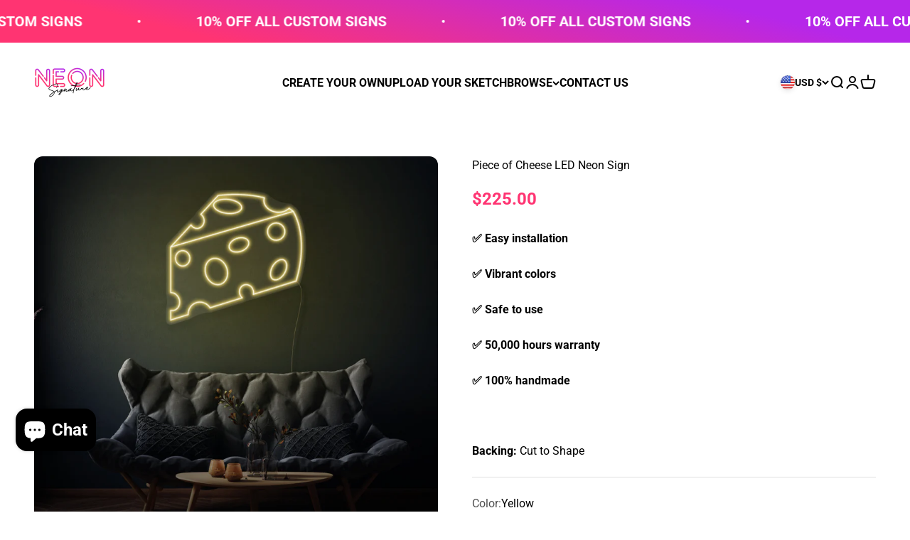

--- FILE ---
content_type: text/javascript; charset=utf-8
request_url: https://neonsignature.com/products/piece-of-cheese-led-neon-sign.js
body_size: 2188
content:
{"id":6604222398597,"title":"Piece of Cheese LED Neon Sign","handle":"piece-of-cheese-led-neon-sign","description":"\u003cp\u003eIf you're looking for a fun and unique way to light up your home or office, then this Piece of Cheese LED Neon Sign is perfect for you! With its colorful and eye-catching design, it's sure to add personality to any space. Plus, it's energy-efficient and eco-friendly, so you can feel good about using it.\u003c\/p\u003e\n\u003cp\u003e \u003c\/p\u003e\n\u003cp\u003e\u003cstrong\u003e✅ Easy installation\u003cbr\u003e✅ Vibrant colors\u003cbr\u003e✅ Safe to use\u003cbr\u003e✅ 50,000 hours warranty\u003cbr\u003e✅ 100% handmade\u003c\/strong\u003e\u003c\/p\u003e\n\u003cp\u003e\u003cstrong\u003e\u003cbr\u003eBacking: \u003c\/strong\u003eCut to Shape\u003c\/p\u003e","published_at":"2021-09-09T09:55:39-04:00","created_at":"2021-09-09T09:36:11-04:00","vendor":"Neon Signature","type":"Neon Sign","tags":["Art","Cheese","Food","Piece"],"price":22500,"price_min":22500,"price_max":45300,"available":true,"price_varies":true,"compare_at_price":null,"compare_at_price_min":0,"compare_at_price_max":0,"compare_at_price_varies":false,"variants":[{"id":39976519303301,"title":"Yellow \/ 19.7\" L x 18.5\" H \/ 50cm L x 47.9 cm H","option1":"Yellow","option2":"19.7\" L x 18.5\" H \/ 50cm L x 47.9 cm H","option3":null,"sku":null,"requires_shipping":true,"taxable":true,"featured_image":{"id":28881447747717,"product_id":6604222398597,"position":1,"created_at":"2021-09-09T09:39:14-04:00","updated_at":"2021-09-09T09:39:14-04:00","alt":"#color_Yellow","width":1000,"height":1000,"src":"https:\/\/cdn.shopify.com\/s\/files\/1\/0356\/1167\/2709\/products\/3.228-yellow-neon-signs_yellow_LivingRoom4__Lubo.jpg?v=1631194754","variant_ids":[39976519303301,39976519336069,39976519368837]},"available":true,"name":"Piece of Cheese LED Neon Sign - Yellow \/ 19.7\" L x 18.5\" H \/ 50cm L x 47.9 cm H","public_title":"Yellow \/ 19.7\" L x 18.5\" H \/ 50cm L x 47.9 cm H","options":["Yellow","19.7\" L x 18.5\" H \/ 50cm L x 47.9 cm H"],"price":22500,"weight":0,"compare_at_price":null,"inventory_management":"shopify","barcode":null,"featured_media":{"alt":"#color_Yellow","id":21143667572869,"position":1,"preview_image":{"aspect_ratio":1.0,"height":1000,"width":1000,"src":"https:\/\/cdn.shopify.com\/s\/files\/1\/0356\/1167\/2709\/products\/3.228-yellow-neon-signs_yellow_LivingRoom4__Lubo.jpg?v=1631194754"}},"requires_selling_plan":false,"selling_plan_allocations":[]},{"id":39976519336069,"title":"Yellow \/ 29\" L x 27.9\" H \/ 75cm L x 71.8 cm H","option1":"Yellow","option2":"29\" L x 27.9\" H \/ 75cm L x 71.8 cm H","option3":null,"sku":null,"requires_shipping":true,"taxable":true,"featured_image":{"id":28881447747717,"product_id":6604222398597,"position":1,"created_at":"2021-09-09T09:39:14-04:00","updated_at":"2021-09-09T09:39:14-04:00","alt":"#color_Yellow","width":1000,"height":1000,"src":"https:\/\/cdn.shopify.com\/s\/files\/1\/0356\/1167\/2709\/products\/3.228-yellow-neon-signs_yellow_LivingRoom4__Lubo.jpg?v=1631194754","variant_ids":[39976519303301,39976519336069,39976519368837]},"available":true,"name":"Piece of Cheese LED Neon Sign - Yellow \/ 29\" L x 27.9\" H \/ 75cm L x 71.8 cm H","public_title":"Yellow \/ 29\" L x 27.9\" H \/ 75cm L x 71.8 cm H","options":["Yellow","29\" L x 27.9\" H \/ 75cm L x 71.8 cm H"],"price":33600,"weight":0,"compare_at_price":null,"inventory_management":"shopify","barcode":null,"featured_media":{"alt":"#color_Yellow","id":21143667572869,"position":1,"preview_image":{"aspect_ratio":1.0,"height":1000,"width":1000,"src":"https:\/\/cdn.shopify.com\/s\/files\/1\/0356\/1167\/2709\/products\/3.228-yellow-neon-signs_yellow_LivingRoom4__Lubo.jpg?v=1631194754"}},"requires_selling_plan":false,"selling_plan_allocations":[]},{"id":39976519368837,"title":"Yellow \/ 40\" L x 37.4\" H \/ 100cm L x 95.7 cm H","option1":"Yellow","option2":"40\" L x 37.4\" H \/ 100cm L x 95.7 cm H","option3":null,"sku":null,"requires_shipping":true,"taxable":true,"featured_image":{"id":28881447747717,"product_id":6604222398597,"position":1,"created_at":"2021-09-09T09:39:14-04:00","updated_at":"2021-09-09T09:39:14-04:00","alt":"#color_Yellow","width":1000,"height":1000,"src":"https:\/\/cdn.shopify.com\/s\/files\/1\/0356\/1167\/2709\/products\/3.228-yellow-neon-signs_yellow_LivingRoom4__Lubo.jpg?v=1631194754","variant_ids":[39976519303301,39976519336069,39976519368837]},"available":true,"name":"Piece of Cheese LED Neon Sign - Yellow \/ 40\" L x 37.4\" H \/ 100cm L x 95.7 cm H","public_title":"Yellow \/ 40\" L x 37.4\" H \/ 100cm L x 95.7 cm H","options":["Yellow","40\" L x 37.4\" H \/ 100cm L x 95.7 cm H"],"price":45300,"weight":0,"compare_at_price":null,"inventory_management":"shopify","barcode":null,"featured_media":{"alt":"#color_Yellow","id":21143667572869,"position":1,"preview_image":{"aspect_ratio":1.0,"height":1000,"width":1000,"src":"https:\/\/cdn.shopify.com\/s\/files\/1\/0356\/1167\/2709\/products\/3.228-yellow-neon-signs_yellow_LivingRoom4__Lubo.jpg?v=1631194754"}},"requires_selling_plan":false,"selling_plan_allocations":[]},{"id":39976519401605,"title":"Pink \/ 19.7\" L x 18.5\" H \/ 50cm L x 47.9 cm H","option1":"Pink","option2":"19.7\" L x 18.5\" H \/ 50cm L x 47.9 cm H","option3":null,"sku":null,"requires_shipping":true,"taxable":true,"featured_image":{"id":30021672403077,"product_id":6604222398597,"position":7,"created_at":"2022-10-17T16:10:18-04:00","updated_at":"2022-10-17T16:10:18-04:00","alt":"#color_Pink","width":1000,"height":1000,"src":"https:\/\/cdn.shopify.com\/s\/files\/1\/0356\/1167\/2709\/products\/3.228-yellow-neon-signs_pink_LivingRoom4__Lubo_50f8392a-9bfa-428d-b691-f8395297efef.jpg?v=1666037418","variant_ids":[39976519401605,39976519434373,39976519467141]},"available":true,"name":"Piece of Cheese LED Neon Sign - Pink \/ 19.7\" L x 18.5\" H \/ 50cm L x 47.9 cm H","public_title":"Pink \/ 19.7\" L x 18.5\" H \/ 50cm L x 47.9 cm H","options":["Pink","19.7\" L x 18.5\" H \/ 50cm L x 47.9 cm H"],"price":22500,"weight":0,"compare_at_price":null,"inventory_management":"shopify","barcode":null,"featured_media":{"alt":"#color_Pink","id":22317080445061,"position":7,"preview_image":{"aspect_ratio":1.0,"height":1000,"width":1000,"src":"https:\/\/cdn.shopify.com\/s\/files\/1\/0356\/1167\/2709\/products\/3.228-yellow-neon-signs_pink_LivingRoom4__Lubo_50f8392a-9bfa-428d-b691-f8395297efef.jpg?v=1666037418"}},"requires_selling_plan":false,"selling_plan_allocations":[]},{"id":39976519434373,"title":"Pink \/ 29\" L x 27.9\" H \/ 75cm L x 71.8 cm H","option1":"Pink","option2":"29\" L x 27.9\" H \/ 75cm L x 71.8 cm H","option3":null,"sku":null,"requires_shipping":true,"taxable":true,"featured_image":{"id":30021672403077,"product_id":6604222398597,"position":7,"created_at":"2022-10-17T16:10:18-04:00","updated_at":"2022-10-17T16:10:18-04:00","alt":"#color_Pink","width":1000,"height":1000,"src":"https:\/\/cdn.shopify.com\/s\/files\/1\/0356\/1167\/2709\/products\/3.228-yellow-neon-signs_pink_LivingRoom4__Lubo_50f8392a-9bfa-428d-b691-f8395297efef.jpg?v=1666037418","variant_ids":[39976519401605,39976519434373,39976519467141]},"available":true,"name":"Piece of Cheese LED Neon Sign - Pink \/ 29\" L x 27.9\" H \/ 75cm L x 71.8 cm H","public_title":"Pink \/ 29\" L x 27.9\" H \/ 75cm L x 71.8 cm H","options":["Pink","29\" L x 27.9\" H \/ 75cm L x 71.8 cm H"],"price":33600,"weight":0,"compare_at_price":null,"inventory_management":"shopify","barcode":null,"featured_media":{"alt":"#color_Pink","id":22317080445061,"position":7,"preview_image":{"aspect_ratio":1.0,"height":1000,"width":1000,"src":"https:\/\/cdn.shopify.com\/s\/files\/1\/0356\/1167\/2709\/products\/3.228-yellow-neon-signs_pink_LivingRoom4__Lubo_50f8392a-9bfa-428d-b691-f8395297efef.jpg?v=1666037418"}},"requires_selling_plan":false,"selling_plan_allocations":[]},{"id":39976519467141,"title":"Pink \/ 40\" L x 37.4\" H \/ 100cm L x 95.7 cm H","option1":"Pink","option2":"40\" L x 37.4\" H \/ 100cm L x 95.7 cm H","option3":null,"sku":null,"requires_shipping":true,"taxable":true,"featured_image":{"id":30021672403077,"product_id":6604222398597,"position":7,"created_at":"2022-10-17T16:10:18-04:00","updated_at":"2022-10-17T16:10:18-04:00","alt":"#color_Pink","width":1000,"height":1000,"src":"https:\/\/cdn.shopify.com\/s\/files\/1\/0356\/1167\/2709\/products\/3.228-yellow-neon-signs_pink_LivingRoom4__Lubo_50f8392a-9bfa-428d-b691-f8395297efef.jpg?v=1666037418","variant_ids":[39976519401605,39976519434373,39976519467141]},"available":true,"name":"Piece of Cheese LED Neon Sign - Pink \/ 40\" L x 37.4\" H \/ 100cm L x 95.7 cm H","public_title":"Pink \/ 40\" L x 37.4\" H \/ 100cm L x 95.7 cm H","options":["Pink","40\" L x 37.4\" H \/ 100cm L x 95.7 cm H"],"price":45300,"weight":0,"compare_at_price":null,"inventory_management":"shopify","barcode":null,"featured_media":{"alt":"#color_Pink","id":22317080445061,"position":7,"preview_image":{"aspect_ratio":1.0,"height":1000,"width":1000,"src":"https:\/\/cdn.shopify.com\/s\/files\/1\/0356\/1167\/2709\/products\/3.228-yellow-neon-signs_pink_LivingRoom4__Lubo_50f8392a-9bfa-428d-b691-f8395297efef.jpg?v=1666037418"}},"requires_selling_plan":false,"selling_plan_allocations":[]},{"id":39976519499909,"title":"Blue \/ 19.7\" L x 18.5\" H \/ 50cm L x 47.9 cm H","option1":"Blue","option2":"19.7\" L x 18.5\" H \/ 50cm L x 47.9 cm H","option3":null,"sku":null,"requires_shipping":true,"taxable":true,"featured_image":{"id":28881448009861,"product_id":6604222398597,"position":2,"created_at":"2021-09-09T09:39:16-04:00","updated_at":"2021-09-09T09:39:16-04:00","alt":"#color_Blue","width":1000,"height":1000,"src":"https:\/\/cdn.shopify.com\/s\/files\/1\/0356\/1167\/2709\/products\/3.228-yellow-neon-signs_blue_LivingRoom4__Lubo.jpg?v=1631194756","variant_ids":[39976519499909,39976519532677,39976519565445]},"available":true,"name":"Piece of Cheese LED Neon Sign - Blue \/ 19.7\" L x 18.5\" H \/ 50cm L x 47.9 cm H","public_title":"Blue \/ 19.7\" L x 18.5\" H \/ 50cm L x 47.9 cm H","options":["Blue","19.7\" L x 18.5\" H \/ 50cm L x 47.9 cm H"],"price":22500,"weight":0,"compare_at_price":null,"inventory_management":"shopify","barcode":null,"featured_media":{"alt":"#color_Blue","id":21143667605637,"position":2,"preview_image":{"aspect_ratio":1.0,"height":1000,"width":1000,"src":"https:\/\/cdn.shopify.com\/s\/files\/1\/0356\/1167\/2709\/products\/3.228-yellow-neon-signs_blue_LivingRoom4__Lubo.jpg?v=1631194756"}},"requires_selling_plan":false,"selling_plan_allocations":[]},{"id":39976519532677,"title":"Blue \/ 29\" L x 27.9\" H \/ 75cm L x 71.8 cm H","option1":"Blue","option2":"29\" L x 27.9\" H \/ 75cm L x 71.8 cm H","option3":null,"sku":null,"requires_shipping":true,"taxable":true,"featured_image":{"id":28881448009861,"product_id":6604222398597,"position":2,"created_at":"2021-09-09T09:39:16-04:00","updated_at":"2021-09-09T09:39:16-04:00","alt":"#color_Blue","width":1000,"height":1000,"src":"https:\/\/cdn.shopify.com\/s\/files\/1\/0356\/1167\/2709\/products\/3.228-yellow-neon-signs_blue_LivingRoom4__Lubo.jpg?v=1631194756","variant_ids":[39976519499909,39976519532677,39976519565445]},"available":true,"name":"Piece of Cheese LED Neon Sign - Blue \/ 29\" L x 27.9\" H \/ 75cm L x 71.8 cm H","public_title":"Blue \/ 29\" L x 27.9\" H \/ 75cm L x 71.8 cm H","options":["Blue","29\" L x 27.9\" H \/ 75cm L x 71.8 cm H"],"price":33600,"weight":0,"compare_at_price":null,"inventory_management":"shopify","barcode":null,"featured_media":{"alt":"#color_Blue","id":21143667605637,"position":2,"preview_image":{"aspect_ratio":1.0,"height":1000,"width":1000,"src":"https:\/\/cdn.shopify.com\/s\/files\/1\/0356\/1167\/2709\/products\/3.228-yellow-neon-signs_blue_LivingRoom4__Lubo.jpg?v=1631194756"}},"requires_selling_plan":false,"selling_plan_allocations":[]},{"id":39976519565445,"title":"Blue \/ 40\" L x 37.4\" H \/ 100cm L x 95.7 cm H","option1":"Blue","option2":"40\" L x 37.4\" H \/ 100cm L x 95.7 cm H","option3":null,"sku":null,"requires_shipping":true,"taxable":true,"featured_image":{"id":28881448009861,"product_id":6604222398597,"position":2,"created_at":"2021-09-09T09:39:16-04:00","updated_at":"2021-09-09T09:39:16-04:00","alt":"#color_Blue","width":1000,"height":1000,"src":"https:\/\/cdn.shopify.com\/s\/files\/1\/0356\/1167\/2709\/products\/3.228-yellow-neon-signs_blue_LivingRoom4__Lubo.jpg?v=1631194756","variant_ids":[39976519499909,39976519532677,39976519565445]},"available":true,"name":"Piece of Cheese LED Neon Sign - Blue \/ 40\" L x 37.4\" H \/ 100cm L x 95.7 cm H","public_title":"Blue \/ 40\" L x 37.4\" H \/ 100cm L x 95.7 cm H","options":["Blue","40\" L x 37.4\" H \/ 100cm L x 95.7 cm H"],"price":45300,"weight":0,"compare_at_price":null,"inventory_management":"shopify","barcode":null,"featured_media":{"alt":"#color_Blue","id":21143667605637,"position":2,"preview_image":{"aspect_ratio":1.0,"height":1000,"width":1000,"src":"https:\/\/cdn.shopify.com\/s\/files\/1\/0356\/1167\/2709\/products\/3.228-yellow-neon-signs_blue_LivingRoom4__Lubo.jpg?v=1631194756"}},"requires_selling_plan":false,"selling_plan_allocations":[]},{"id":39976519598213,"title":"Green \/ 19.7\" L x 18.5\" H \/ 50cm L x 47.9 cm H","option1":"Green","option2":"19.7\" L x 18.5\" H \/ 50cm L x 47.9 cm H","option3":null,"sku":null,"requires_shipping":true,"taxable":true,"featured_image":{"id":28881447944325,"product_id":6604222398597,"position":3,"created_at":"2021-09-09T09:39:15-04:00","updated_at":"2021-09-09T09:39:16-04:00","alt":"#color_Green","width":1000,"height":1000,"src":"https:\/\/cdn.shopify.com\/s\/files\/1\/0356\/1167\/2709\/products\/3.228-yellow-neon-signs_green_LivingRoom4__Lubo.jpg?v=1631194756","variant_ids":[39976519598213,39976519630981,39976519663749]},"available":true,"name":"Piece of Cheese LED Neon Sign - Green \/ 19.7\" L x 18.5\" H \/ 50cm L x 47.9 cm H","public_title":"Green \/ 19.7\" L x 18.5\" H \/ 50cm L x 47.9 cm H","options":["Green","19.7\" L x 18.5\" H \/ 50cm L x 47.9 cm H"],"price":22500,"weight":0,"compare_at_price":null,"inventory_management":"shopify","barcode":null,"featured_media":{"alt":"#color_Green","id":21143667638405,"position":3,"preview_image":{"aspect_ratio":1.0,"height":1000,"width":1000,"src":"https:\/\/cdn.shopify.com\/s\/files\/1\/0356\/1167\/2709\/products\/3.228-yellow-neon-signs_green_LivingRoom4__Lubo.jpg?v=1631194756"}},"requires_selling_plan":false,"selling_plan_allocations":[]},{"id":39976519630981,"title":"Green \/ 29\" L x 27.9\" H \/ 75cm L x 71.8 cm H","option1":"Green","option2":"29\" L x 27.9\" H \/ 75cm L x 71.8 cm H","option3":null,"sku":null,"requires_shipping":true,"taxable":true,"featured_image":{"id":28881447944325,"product_id":6604222398597,"position":3,"created_at":"2021-09-09T09:39:15-04:00","updated_at":"2021-09-09T09:39:16-04:00","alt":"#color_Green","width":1000,"height":1000,"src":"https:\/\/cdn.shopify.com\/s\/files\/1\/0356\/1167\/2709\/products\/3.228-yellow-neon-signs_green_LivingRoom4__Lubo.jpg?v=1631194756","variant_ids":[39976519598213,39976519630981,39976519663749]},"available":true,"name":"Piece of Cheese LED Neon Sign - Green \/ 29\" L x 27.9\" H \/ 75cm L x 71.8 cm H","public_title":"Green \/ 29\" L x 27.9\" H \/ 75cm L x 71.8 cm H","options":["Green","29\" L x 27.9\" H \/ 75cm L x 71.8 cm H"],"price":33600,"weight":0,"compare_at_price":null,"inventory_management":"shopify","barcode":null,"featured_media":{"alt":"#color_Green","id":21143667638405,"position":3,"preview_image":{"aspect_ratio":1.0,"height":1000,"width":1000,"src":"https:\/\/cdn.shopify.com\/s\/files\/1\/0356\/1167\/2709\/products\/3.228-yellow-neon-signs_green_LivingRoom4__Lubo.jpg?v=1631194756"}},"requires_selling_plan":false,"selling_plan_allocations":[]},{"id":39976519663749,"title":"Green \/ 40\" L x 37.4\" H \/ 100cm L x 95.7 cm H","option1":"Green","option2":"40\" L x 37.4\" H \/ 100cm L x 95.7 cm H","option3":null,"sku":null,"requires_shipping":true,"taxable":true,"featured_image":{"id":28881447944325,"product_id":6604222398597,"position":3,"created_at":"2021-09-09T09:39:15-04:00","updated_at":"2021-09-09T09:39:16-04:00","alt":"#color_Green","width":1000,"height":1000,"src":"https:\/\/cdn.shopify.com\/s\/files\/1\/0356\/1167\/2709\/products\/3.228-yellow-neon-signs_green_LivingRoom4__Lubo.jpg?v=1631194756","variant_ids":[39976519598213,39976519630981,39976519663749]},"available":true,"name":"Piece of Cheese LED Neon Sign - Green \/ 40\" L x 37.4\" H \/ 100cm L x 95.7 cm H","public_title":"Green \/ 40\" L x 37.4\" H \/ 100cm L x 95.7 cm H","options":["Green","40\" L x 37.4\" H \/ 100cm L x 95.7 cm H"],"price":45300,"weight":0,"compare_at_price":null,"inventory_management":"shopify","barcode":null,"featured_media":{"alt":"#color_Green","id":21143667638405,"position":3,"preview_image":{"aspect_ratio":1.0,"height":1000,"width":1000,"src":"https:\/\/cdn.shopify.com\/s\/files\/1\/0356\/1167\/2709\/products\/3.228-yellow-neon-signs_green_LivingRoom4__Lubo.jpg?v=1631194756"}},"requires_selling_plan":false,"selling_plan_allocations":[]},{"id":39976519696517,"title":"Orange \/ 19.7\" L x 18.5\" H \/ 50cm L x 47.9 cm H","option1":"Orange","option2":"19.7\" L x 18.5\" H \/ 50cm L x 47.9 cm H","option3":null,"sku":null,"requires_shipping":true,"taxable":true,"featured_image":{"id":30021672435845,"product_id":6604222398597,"position":8,"created_at":"2022-10-17T16:10:18-04:00","updated_at":"2022-10-17T16:10:18-04:00","alt":"#color_Orange","width":1000,"height":1000,"src":"https:\/\/cdn.shopify.com\/s\/files\/1\/0356\/1167\/2709\/products\/3.228-yellow-neon-signs_orange_LivingRoom4__Lubo_ab239fe4-ff16-41ff-a612-532c07bacb3e.jpg?v=1666037418","variant_ids":[39976519696517,39976519729285,39976519762053]},"available":true,"name":"Piece of Cheese LED Neon Sign - Orange \/ 19.7\" L x 18.5\" H \/ 50cm L x 47.9 cm H","public_title":"Orange \/ 19.7\" L x 18.5\" H \/ 50cm L x 47.9 cm H","options":["Orange","19.7\" L x 18.5\" H \/ 50cm L x 47.9 cm H"],"price":22500,"weight":0,"compare_at_price":null,"inventory_management":"shopify","barcode":null,"featured_media":{"alt":"#color_Orange","id":22317080477829,"position":8,"preview_image":{"aspect_ratio":1.0,"height":1000,"width":1000,"src":"https:\/\/cdn.shopify.com\/s\/files\/1\/0356\/1167\/2709\/products\/3.228-yellow-neon-signs_orange_LivingRoom4__Lubo_ab239fe4-ff16-41ff-a612-532c07bacb3e.jpg?v=1666037418"}},"requires_selling_plan":false,"selling_plan_allocations":[]},{"id":39976519729285,"title":"Orange \/ 29\" L x 27.9\" H \/ 75cm L x 71.8 cm H","option1":"Orange","option2":"29\" L x 27.9\" H \/ 75cm L x 71.8 cm H","option3":null,"sku":null,"requires_shipping":true,"taxable":true,"featured_image":{"id":30021672435845,"product_id":6604222398597,"position":8,"created_at":"2022-10-17T16:10:18-04:00","updated_at":"2022-10-17T16:10:18-04:00","alt":"#color_Orange","width":1000,"height":1000,"src":"https:\/\/cdn.shopify.com\/s\/files\/1\/0356\/1167\/2709\/products\/3.228-yellow-neon-signs_orange_LivingRoom4__Lubo_ab239fe4-ff16-41ff-a612-532c07bacb3e.jpg?v=1666037418","variant_ids":[39976519696517,39976519729285,39976519762053]},"available":true,"name":"Piece of Cheese LED Neon Sign - Orange \/ 29\" L x 27.9\" H \/ 75cm L x 71.8 cm H","public_title":"Orange \/ 29\" L x 27.9\" H \/ 75cm L x 71.8 cm H","options":["Orange","29\" L x 27.9\" H \/ 75cm L x 71.8 cm H"],"price":33600,"weight":0,"compare_at_price":null,"inventory_management":"shopify","barcode":null,"featured_media":{"alt":"#color_Orange","id":22317080477829,"position":8,"preview_image":{"aspect_ratio":1.0,"height":1000,"width":1000,"src":"https:\/\/cdn.shopify.com\/s\/files\/1\/0356\/1167\/2709\/products\/3.228-yellow-neon-signs_orange_LivingRoom4__Lubo_ab239fe4-ff16-41ff-a612-532c07bacb3e.jpg?v=1666037418"}},"requires_selling_plan":false,"selling_plan_allocations":[]},{"id":39976519762053,"title":"Orange \/ 40\" L x 37.4\" H \/ 100cm L x 95.7 cm H","option1":"Orange","option2":"40\" L x 37.4\" H \/ 100cm L x 95.7 cm H","option3":null,"sku":null,"requires_shipping":true,"taxable":true,"featured_image":{"id":30021672435845,"product_id":6604222398597,"position":8,"created_at":"2022-10-17T16:10:18-04:00","updated_at":"2022-10-17T16:10:18-04:00","alt":"#color_Orange","width":1000,"height":1000,"src":"https:\/\/cdn.shopify.com\/s\/files\/1\/0356\/1167\/2709\/products\/3.228-yellow-neon-signs_orange_LivingRoom4__Lubo_ab239fe4-ff16-41ff-a612-532c07bacb3e.jpg?v=1666037418","variant_ids":[39976519696517,39976519729285,39976519762053]},"available":true,"name":"Piece of Cheese LED Neon Sign - Orange \/ 40\" L x 37.4\" H \/ 100cm L x 95.7 cm H","public_title":"Orange \/ 40\" L x 37.4\" H \/ 100cm L x 95.7 cm H","options":["Orange","40\" L x 37.4\" H \/ 100cm L x 95.7 cm H"],"price":45300,"weight":0,"compare_at_price":null,"inventory_management":"shopify","barcode":null,"featured_media":{"alt":"#color_Orange","id":22317080477829,"position":8,"preview_image":{"aspect_ratio":1.0,"height":1000,"width":1000,"src":"https:\/\/cdn.shopify.com\/s\/files\/1\/0356\/1167\/2709\/products\/3.228-yellow-neon-signs_orange_LivingRoom4__Lubo_ab239fe4-ff16-41ff-a612-532c07bacb3e.jpg?v=1666037418"}},"requires_selling_plan":false,"selling_plan_allocations":[]},{"id":39976519794821,"title":"Purple \/ 19.7\" L x 18.5\" H \/ 50cm L x 47.9 cm H","option1":"Purple","option2":"19.7\" L x 18.5\" H \/ 50cm L x 47.9 cm H","option3":null,"sku":null,"requires_shipping":true,"taxable":true,"featured_image":{"id":28881447846021,"product_id":6604222398597,"position":4,"created_at":"2021-09-09T09:39:15-04:00","updated_at":"2021-09-09T09:39:16-04:00","alt":"#color_Purple","width":1000,"height":1000,"src":"https:\/\/cdn.shopify.com\/s\/files\/1\/0356\/1167\/2709\/products\/3.228-yellow-neon-signs_purple_LivingRoom4__Lubo.jpg?v=1631194756","variant_ids":[39976519794821,39976519827589,39976519860357]},"available":true,"name":"Piece of Cheese LED Neon Sign - Purple \/ 19.7\" L x 18.5\" H \/ 50cm L x 47.9 cm H","public_title":"Purple \/ 19.7\" L x 18.5\" H \/ 50cm L x 47.9 cm H","options":["Purple","19.7\" L x 18.5\" H \/ 50cm L x 47.9 cm H"],"price":22500,"weight":0,"compare_at_price":null,"inventory_management":"shopify","barcode":null,"featured_media":{"alt":"#color_Purple","id":21143667769477,"position":4,"preview_image":{"aspect_ratio":1.0,"height":1000,"width":1000,"src":"https:\/\/cdn.shopify.com\/s\/files\/1\/0356\/1167\/2709\/products\/3.228-yellow-neon-signs_purple_LivingRoom4__Lubo.jpg?v=1631194756"}},"requires_selling_plan":false,"selling_plan_allocations":[]},{"id":39976519827589,"title":"Purple \/ 29\" L x 27.9\" H \/ 75cm L x 71.8 cm H","option1":"Purple","option2":"29\" L x 27.9\" H \/ 75cm L x 71.8 cm H","option3":null,"sku":null,"requires_shipping":true,"taxable":true,"featured_image":{"id":28881447846021,"product_id":6604222398597,"position":4,"created_at":"2021-09-09T09:39:15-04:00","updated_at":"2021-09-09T09:39:16-04:00","alt":"#color_Purple","width":1000,"height":1000,"src":"https:\/\/cdn.shopify.com\/s\/files\/1\/0356\/1167\/2709\/products\/3.228-yellow-neon-signs_purple_LivingRoom4__Lubo.jpg?v=1631194756","variant_ids":[39976519794821,39976519827589,39976519860357]},"available":true,"name":"Piece of Cheese LED Neon Sign - Purple \/ 29\" L x 27.9\" H \/ 75cm L x 71.8 cm H","public_title":"Purple \/ 29\" L x 27.9\" H \/ 75cm L x 71.8 cm H","options":["Purple","29\" L x 27.9\" H \/ 75cm L x 71.8 cm H"],"price":33600,"weight":0,"compare_at_price":null,"inventory_management":"shopify","barcode":null,"featured_media":{"alt":"#color_Purple","id":21143667769477,"position":4,"preview_image":{"aspect_ratio":1.0,"height":1000,"width":1000,"src":"https:\/\/cdn.shopify.com\/s\/files\/1\/0356\/1167\/2709\/products\/3.228-yellow-neon-signs_purple_LivingRoom4__Lubo.jpg?v=1631194756"}},"requires_selling_plan":false,"selling_plan_allocations":[]},{"id":39976519860357,"title":"Purple \/ 40\" L x 37.4\" H \/ 100cm L x 95.7 cm H","option1":"Purple","option2":"40\" L x 37.4\" H \/ 100cm L x 95.7 cm H","option3":null,"sku":null,"requires_shipping":true,"taxable":true,"featured_image":{"id":28881447846021,"product_id":6604222398597,"position":4,"created_at":"2021-09-09T09:39:15-04:00","updated_at":"2021-09-09T09:39:16-04:00","alt":"#color_Purple","width":1000,"height":1000,"src":"https:\/\/cdn.shopify.com\/s\/files\/1\/0356\/1167\/2709\/products\/3.228-yellow-neon-signs_purple_LivingRoom4__Lubo.jpg?v=1631194756","variant_ids":[39976519794821,39976519827589,39976519860357]},"available":true,"name":"Piece of Cheese LED Neon Sign - Purple \/ 40\" L x 37.4\" H \/ 100cm L x 95.7 cm H","public_title":"Purple \/ 40\" L x 37.4\" H \/ 100cm L x 95.7 cm H","options":["Purple","40\" L x 37.4\" H \/ 100cm L x 95.7 cm H"],"price":45300,"weight":0,"compare_at_price":null,"inventory_management":"shopify","barcode":null,"featured_media":{"alt":"#color_Purple","id":21143667769477,"position":4,"preview_image":{"aspect_ratio":1.0,"height":1000,"width":1000,"src":"https:\/\/cdn.shopify.com\/s\/files\/1\/0356\/1167\/2709\/products\/3.228-yellow-neon-signs_purple_LivingRoom4__Lubo.jpg?v=1631194756"}},"requires_selling_plan":false,"selling_plan_allocations":[]},{"id":39976519893125,"title":"White \/ 19.7\" L x 18.5\" H \/ 50cm L x 47.9 cm H","option1":"White","option2":"19.7\" L x 18.5\" H \/ 50cm L x 47.9 cm H","option3":null,"sku":null,"requires_shipping":true,"taxable":true,"featured_image":{"id":28881448042629,"product_id":6604222398597,"position":6,"created_at":"2021-09-09T09:39:16-04:00","updated_at":"2021-09-09T09:39:16-04:00","alt":"#color_White","width":1000,"height":1000,"src":"https:\/\/cdn.shopify.com\/s\/files\/1\/0356\/1167\/2709\/products\/3.228-yellow-neon-signs_white_LivingRoom4__Lubo.jpg?v=1631194756","variant_ids":[39976519893125,39976519925893,39976519958661]},"available":true,"name":"Piece of Cheese LED Neon Sign - White \/ 19.7\" L x 18.5\" H \/ 50cm L x 47.9 cm H","public_title":"White \/ 19.7\" L x 18.5\" H \/ 50cm L x 47.9 cm H","options":["White","19.7\" L x 18.5\" H \/ 50cm L x 47.9 cm H"],"price":22500,"weight":0,"compare_at_price":null,"inventory_management":"shopify","barcode":null,"featured_media":{"alt":"#color_White","id":21143667835013,"position":6,"preview_image":{"aspect_ratio":1.0,"height":1000,"width":1000,"src":"https:\/\/cdn.shopify.com\/s\/files\/1\/0356\/1167\/2709\/products\/3.228-yellow-neon-signs_white_LivingRoom4__Lubo.jpg?v=1631194756"}},"requires_selling_plan":false,"selling_plan_allocations":[]},{"id":39976519925893,"title":"White \/ 29\" L x 27.9\" H \/ 75cm L x 71.8 cm H","option1":"White","option2":"29\" L x 27.9\" H \/ 75cm L x 71.8 cm H","option3":null,"sku":null,"requires_shipping":true,"taxable":true,"featured_image":{"id":28881448042629,"product_id":6604222398597,"position":6,"created_at":"2021-09-09T09:39:16-04:00","updated_at":"2021-09-09T09:39:16-04:00","alt":"#color_White","width":1000,"height":1000,"src":"https:\/\/cdn.shopify.com\/s\/files\/1\/0356\/1167\/2709\/products\/3.228-yellow-neon-signs_white_LivingRoom4__Lubo.jpg?v=1631194756","variant_ids":[39976519893125,39976519925893,39976519958661]},"available":true,"name":"Piece of Cheese LED Neon Sign - White \/ 29\" L x 27.9\" H \/ 75cm L x 71.8 cm H","public_title":"White \/ 29\" L x 27.9\" H \/ 75cm L x 71.8 cm H","options":["White","29\" L x 27.9\" H \/ 75cm L x 71.8 cm H"],"price":33600,"weight":0,"compare_at_price":null,"inventory_management":"shopify","barcode":null,"featured_media":{"alt":"#color_White","id":21143667835013,"position":6,"preview_image":{"aspect_ratio":1.0,"height":1000,"width":1000,"src":"https:\/\/cdn.shopify.com\/s\/files\/1\/0356\/1167\/2709\/products\/3.228-yellow-neon-signs_white_LivingRoom4__Lubo.jpg?v=1631194756"}},"requires_selling_plan":false,"selling_plan_allocations":[]},{"id":39976519958661,"title":"White \/ 40\" L x 37.4\" H \/ 100cm L x 95.7 cm H","option1":"White","option2":"40\" L x 37.4\" H \/ 100cm L x 95.7 cm H","option3":null,"sku":null,"requires_shipping":true,"taxable":true,"featured_image":{"id":28881448042629,"product_id":6604222398597,"position":6,"created_at":"2021-09-09T09:39:16-04:00","updated_at":"2021-09-09T09:39:16-04:00","alt":"#color_White","width":1000,"height":1000,"src":"https:\/\/cdn.shopify.com\/s\/files\/1\/0356\/1167\/2709\/products\/3.228-yellow-neon-signs_white_LivingRoom4__Lubo.jpg?v=1631194756","variant_ids":[39976519893125,39976519925893,39976519958661]},"available":true,"name":"Piece of Cheese LED Neon Sign - White \/ 40\" L x 37.4\" H \/ 100cm L x 95.7 cm H","public_title":"White \/ 40\" L x 37.4\" H \/ 100cm L x 95.7 cm H","options":["White","40\" L x 37.4\" H \/ 100cm L x 95.7 cm H"],"price":45300,"weight":0,"compare_at_price":null,"inventory_management":"shopify","barcode":null,"featured_media":{"alt":"#color_White","id":21143667835013,"position":6,"preview_image":{"aspect_ratio":1.0,"height":1000,"width":1000,"src":"https:\/\/cdn.shopify.com\/s\/files\/1\/0356\/1167\/2709\/products\/3.228-yellow-neon-signs_white_LivingRoom4__Lubo.jpg?v=1631194756"}},"requires_selling_plan":false,"selling_plan_allocations":[]},{"id":39976519991429,"title":"Light Blue \/ 19.7\" L x 18.5\" H \/ 50cm L x 47.9 cm H","option1":"Light Blue","option2":"19.7\" L x 18.5\" H \/ 50cm L x 47.9 cm H","option3":null,"sku":null,"requires_shipping":true,"taxable":true,"featured_image":{"id":30021672468613,"product_id":6604222398597,"position":9,"created_at":"2022-10-17T16:10:18-04:00","updated_at":"2022-10-17T16:10:18-04:00","alt":"#color_Light Blue","width":1000,"height":1000,"src":"https:\/\/cdn.shopify.com\/s\/files\/1\/0356\/1167\/2709\/products\/3.228-yellow-neon-signs_lightblue_LivingRoom4__Lubo_0b56bf6e-2b50-4908-b69d-f6aa1777facf.jpg?v=1666037418","variant_ids":[39976519991429,39976520024197,39976520056965]},"available":true,"name":"Piece of Cheese LED Neon Sign - Light Blue \/ 19.7\" L x 18.5\" H \/ 50cm L x 47.9 cm H","public_title":"Light Blue \/ 19.7\" L x 18.5\" H \/ 50cm L x 47.9 cm H","options":["Light Blue","19.7\" L x 18.5\" H \/ 50cm L x 47.9 cm H"],"price":22500,"weight":0,"compare_at_price":null,"inventory_management":"shopify","barcode":null,"featured_media":{"alt":"#color_Light Blue","id":22317080510597,"position":9,"preview_image":{"aspect_ratio":1.0,"height":1000,"width":1000,"src":"https:\/\/cdn.shopify.com\/s\/files\/1\/0356\/1167\/2709\/products\/3.228-yellow-neon-signs_lightblue_LivingRoom4__Lubo_0b56bf6e-2b50-4908-b69d-f6aa1777facf.jpg?v=1666037418"}},"requires_selling_plan":false,"selling_plan_allocations":[]},{"id":39976520024197,"title":"Light Blue \/ 29\" L x 27.9\" H \/ 75cm L x 71.8 cm H","option1":"Light Blue","option2":"29\" L x 27.9\" H \/ 75cm L x 71.8 cm H","option3":null,"sku":null,"requires_shipping":true,"taxable":true,"featured_image":{"id":30021672468613,"product_id":6604222398597,"position":9,"created_at":"2022-10-17T16:10:18-04:00","updated_at":"2022-10-17T16:10:18-04:00","alt":"#color_Light Blue","width":1000,"height":1000,"src":"https:\/\/cdn.shopify.com\/s\/files\/1\/0356\/1167\/2709\/products\/3.228-yellow-neon-signs_lightblue_LivingRoom4__Lubo_0b56bf6e-2b50-4908-b69d-f6aa1777facf.jpg?v=1666037418","variant_ids":[39976519991429,39976520024197,39976520056965]},"available":true,"name":"Piece of Cheese LED Neon Sign - Light Blue \/ 29\" L x 27.9\" H \/ 75cm L x 71.8 cm H","public_title":"Light Blue \/ 29\" L x 27.9\" H \/ 75cm L x 71.8 cm H","options":["Light Blue","29\" L x 27.9\" H \/ 75cm L x 71.8 cm H"],"price":33600,"weight":0,"compare_at_price":null,"inventory_management":"shopify","barcode":null,"featured_media":{"alt":"#color_Light Blue","id":22317080510597,"position":9,"preview_image":{"aspect_ratio":1.0,"height":1000,"width":1000,"src":"https:\/\/cdn.shopify.com\/s\/files\/1\/0356\/1167\/2709\/products\/3.228-yellow-neon-signs_lightblue_LivingRoom4__Lubo_0b56bf6e-2b50-4908-b69d-f6aa1777facf.jpg?v=1666037418"}},"requires_selling_plan":false,"selling_plan_allocations":[]},{"id":39976520056965,"title":"Light Blue \/ 40\" L x 37.4\" H \/ 100cm L x 95.7 cm H","option1":"Light Blue","option2":"40\" L x 37.4\" H \/ 100cm L x 95.7 cm H","option3":null,"sku":null,"requires_shipping":true,"taxable":true,"featured_image":{"id":30021672468613,"product_id":6604222398597,"position":9,"created_at":"2022-10-17T16:10:18-04:00","updated_at":"2022-10-17T16:10:18-04:00","alt":"#color_Light Blue","width":1000,"height":1000,"src":"https:\/\/cdn.shopify.com\/s\/files\/1\/0356\/1167\/2709\/products\/3.228-yellow-neon-signs_lightblue_LivingRoom4__Lubo_0b56bf6e-2b50-4908-b69d-f6aa1777facf.jpg?v=1666037418","variant_ids":[39976519991429,39976520024197,39976520056965]},"available":true,"name":"Piece of Cheese LED Neon Sign - Light Blue \/ 40\" L x 37.4\" H \/ 100cm L x 95.7 cm H","public_title":"Light Blue \/ 40\" L x 37.4\" H \/ 100cm L x 95.7 cm H","options":["Light Blue","40\" L x 37.4\" H \/ 100cm L x 95.7 cm H"],"price":45300,"weight":0,"compare_at_price":null,"inventory_management":"shopify","barcode":null,"featured_media":{"alt":"#color_Light Blue","id":22317080510597,"position":9,"preview_image":{"aspect_ratio":1.0,"height":1000,"width":1000,"src":"https:\/\/cdn.shopify.com\/s\/files\/1\/0356\/1167\/2709\/products\/3.228-yellow-neon-signs_lightblue_LivingRoom4__Lubo_0b56bf6e-2b50-4908-b69d-f6aa1777facf.jpg?v=1666037418"}},"requires_selling_plan":false,"selling_plan_allocations":[]},{"id":39976520089733,"title":"Red \/ 19.7\" L x 18.5\" H \/ 50cm L x 47.9 cm H","option1":"Red","option2":"19.7\" L x 18.5\" H \/ 50cm L x 47.9 cm H","option3":null,"sku":null,"requires_shipping":true,"taxable":true,"featured_image":{"id":28881447813253,"product_id":6604222398597,"position":5,"created_at":"2021-09-09T09:39:14-04:00","updated_at":"2021-09-09T09:39:16-04:00","alt":"#color_Red","width":1000,"height":1000,"src":"https:\/\/cdn.shopify.com\/s\/files\/1\/0356\/1167\/2709\/products\/3.228-yellow-neon-signs_red_LivingRoom4__Lubo.jpg?v=1631194756","variant_ids":[39976520089733,39976520122501,39976520155269]},"available":true,"name":"Piece of Cheese LED Neon Sign - Red \/ 19.7\" L x 18.5\" H \/ 50cm L x 47.9 cm H","public_title":"Red \/ 19.7\" L x 18.5\" H \/ 50cm L x 47.9 cm H","options":["Red","19.7\" L x 18.5\" H \/ 50cm L x 47.9 cm H"],"price":22500,"weight":0,"compare_at_price":null,"inventory_management":"shopify","barcode":null,"featured_media":{"alt":"#color_Red","id":21143667802245,"position":5,"preview_image":{"aspect_ratio":1.0,"height":1000,"width":1000,"src":"https:\/\/cdn.shopify.com\/s\/files\/1\/0356\/1167\/2709\/products\/3.228-yellow-neon-signs_red_LivingRoom4__Lubo.jpg?v=1631194756"}},"requires_selling_plan":false,"selling_plan_allocations":[]},{"id":39976520122501,"title":"Red \/ 29\" L x 27.9\" H \/ 75cm L x 71.8 cm H","option1":"Red","option2":"29\" L x 27.9\" H \/ 75cm L x 71.8 cm H","option3":null,"sku":null,"requires_shipping":true,"taxable":true,"featured_image":{"id":28881447813253,"product_id":6604222398597,"position":5,"created_at":"2021-09-09T09:39:14-04:00","updated_at":"2021-09-09T09:39:16-04:00","alt":"#color_Red","width":1000,"height":1000,"src":"https:\/\/cdn.shopify.com\/s\/files\/1\/0356\/1167\/2709\/products\/3.228-yellow-neon-signs_red_LivingRoom4__Lubo.jpg?v=1631194756","variant_ids":[39976520089733,39976520122501,39976520155269]},"available":true,"name":"Piece of Cheese LED Neon Sign - Red \/ 29\" L x 27.9\" H \/ 75cm L x 71.8 cm H","public_title":"Red \/ 29\" L x 27.9\" H \/ 75cm L x 71.8 cm H","options":["Red","29\" L x 27.9\" H \/ 75cm L x 71.8 cm H"],"price":33600,"weight":0,"compare_at_price":null,"inventory_management":"shopify","barcode":null,"featured_media":{"alt":"#color_Red","id":21143667802245,"position":5,"preview_image":{"aspect_ratio":1.0,"height":1000,"width":1000,"src":"https:\/\/cdn.shopify.com\/s\/files\/1\/0356\/1167\/2709\/products\/3.228-yellow-neon-signs_red_LivingRoom4__Lubo.jpg?v=1631194756"}},"requires_selling_plan":false,"selling_plan_allocations":[]},{"id":39976520155269,"title":"Red \/ 40\" L x 37.4\" H \/ 100cm L x 95.7 cm H","option1":"Red","option2":"40\" L x 37.4\" H \/ 100cm L x 95.7 cm H","option3":null,"sku":null,"requires_shipping":true,"taxable":true,"featured_image":{"id":28881447813253,"product_id":6604222398597,"position":5,"created_at":"2021-09-09T09:39:14-04:00","updated_at":"2021-09-09T09:39:16-04:00","alt":"#color_Red","width":1000,"height":1000,"src":"https:\/\/cdn.shopify.com\/s\/files\/1\/0356\/1167\/2709\/products\/3.228-yellow-neon-signs_red_LivingRoom4__Lubo.jpg?v=1631194756","variant_ids":[39976520089733,39976520122501,39976520155269]},"available":true,"name":"Piece of Cheese LED Neon Sign - Red \/ 40\" L x 37.4\" H \/ 100cm L x 95.7 cm H","public_title":"Red \/ 40\" L x 37.4\" H \/ 100cm L x 95.7 cm H","options":["Red","40\" L x 37.4\" H \/ 100cm L x 95.7 cm H"],"price":45300,"weight":0,"compare_at_price":null,"inventory_management":"shopify","barcode":null,"featured_media":{"alt":"#color_Red","id":21143667802245,"position":5,"preview_image":{"aspect_ratio":1.0,"height":1000,"width":1000,"src":"https:\/\/cdn.shopify.com\/s\/files\/1\/0356\/1167\/2709\/products\/3.228-yellow-neon-signs_red_LivingRoom4__Lubo.jpg?v=1631194756"}},"requires_selling_plan":false,"selling_plan_allocations":[]}],"images":["\/\/cdn.shopify.com\/s\/files\/1\/0356\/1167\/2709\/products\/3.228-yellow-neon-signs_yellow_LivingRoom4__Lubo.jpg?v=1631194754","\/\/cdn.shopify.com\/s\/files\/1\/0356\/1167\/2709\/products\/3.228-yellow-neon-signs_blue_LivingRoom4__Lubo.jpg?v=1631194756","\/\/cdn.shopify.com\/s\/files\/1\/0356\/1167\/2709\/products\/3.228-yellow-neon-signs_green_LivingRoom4__Lubo.jpg?v=1631194756","\/\/cdn.shopify.com\/s\/files\/1\/0356\/1167\/2709\/products\/3.228-yellow-neon-signs_purple_LivingRoom4__Lubo.jpg?v=1631194756","\/\/cdn.shopify.com\/s\/files\/1\/0356\/1167\/2709\/products\/3.228-yellow-neon-signs_red_LivingRoom4__Lubo.jpg?v=1631194756","\/\/cdn.shopify.com\/s\/files\/1\/0356\/1167\/2709\/products\/3.228-yellow-neon-signs_white_LivingRoom4__Lubo.jpg?v=1631194756","\/\/cdn.shopify.com\/s\/files\/1\/0356\/1167\/2709\/products\/3.228-yellow-neon-signs_pink_LivingRoom4__Lubo_50f8392a-9bfa-428d-b691-f8395297efef.jpg?v=1666037418","\/\/cdn.shopify.com\/s\/files\/1\/0356\/1167\/2709\/products\/3.228-yellow-neon-signs_orange_LivingRoom4__Lubo_ab239fe4-ff16-41ff-a612-532c07bacb3e.jpg?v=1666037418","\/\/cdn.shopify.com\/s\/files\/1\/0356\/1167\/2709\/products\/3.228-yellow-neon-signs_lightblue_LivingRoom4__Lubo_0b56bf6e-2b50-4908-b69d-f6aa1777facf.jpg?v=1666037418"],"featured_image":"\/\/cdn.shopify.com\/s\/files\/1\/0356\/1167\/2709\/products\/3.228-yellow-neon-signs_yellow_LivingRoom4__Lubo.jpg?v=1631194754","options":[{"name":"Color","position":1,"values":["Yellow","Pink","Blue","Green","Orange","Purple","White","Light Blue","Red"]},{"name":"Size","position":2,"values":["19.7\" L x 18.5\" H \/ 50cm L x 47.9 cm H","29\" L x 27.9\" H \/ 75cm L x 71.8 cm H","40\" L x 37.4\" H \/ 100cm L x 95.7 cm H"]}],"url":"\/products\/piece-of-cheese-led-neon-sign","media":[{"alt":"#color_Yellow","id":21143667572869,"position":1,"preview_image":{"aspect_ratio":1.0,"height":1000,"width":1000,"src":"https:\/\/cdn.shopify.com\/s\/files\/1\/0356\/1167\/2709\/products\/3.228-yellow-neon-signs_yellow_LivingRoom4__Lubo.jpg?v=1631194754"},"aspect_ratio":1.0,"height":1000,"media_type":"image","src":"https:\/\/cdn.shopify.com\/s\/files\/1\/0356\/1167\/2709\/products\/3.228-yellow-neon-signs_yellow_LivingRoom4__Lubo.jpg?v=1631194754","width":1000},{"alt":"#color_Blue","id":21143667605637,"position":2,"preview_image":{"aspect_ratio":1.0,"height":1000,"width":1000,"src":"https:\/\/cdn.shopify.com\/s\/files\/1\/0356\/1167\/2709\/products\/3.228-yellow-neon-signs_blue_LivingRoom4__Lubo.jpg?v=1631194756"},"aspect_ratio":1.0,"height":1000,"media_type":"image","src":"https:\/\/cdn.shopify.com\/s\/files\/1\/0356\/1167\/2709\/products\/3.228-yellow-neon-signs_blue_LivingRoom4__Lubo.jpg?v=1631194756","width":1000},{"alt":"#color_Green","id":21143667638405,"position":3,"preview_image":{"aspect_ratio":1.0,"height":1000,"width":1000,"src":"https:\/\/cdn.shopify.com\/s\/files\/1\/0356\/1167\/2709\/products\/3.228-yellow-neon-signs_green_LivingRoom4__Lubo.jpg?v=1631194756"},"aspect_ratio":1.0,"height":1000,"media_type":"image","src":"https:\/\/cdn.shopify.com\/s\/files\/1\/0356\/1167\/2709\/products\/3.228-yellow-neon-signs_green_LivingRoom4__Lubo.jpg?v=1631194756","width":1000},{"alt":"#color_Purple","id":21143667769477,"position":4,"preview_image":{"aspect_ratio":1.0,"height":1000,"width":1000,"src":"https:\/\/cdn.shopify.com\/s\/files\/1\/0356\/1167\/2709\/products\/3.228-yellow-neon-signs_purple_LivingRoom4__Lubo.jpg?v=1631194756"},"aspect_ratio":1.0,"height":1000,"media_type":"image","src":"https:\/\/cdn.shopify.com\/s\/files\/1\/0356\/1167\/2709\/products\/3.228-yellow-neon-signs_purple_LivingRoom4__Lubo.jpg?v=1631194756","width":1000},{"alt":"#color_Red","id":21143667802245,"position":5,"preview_image":{"aspect_ratio":1.0,"height":1000,"width":1000,"src":"https:\/\/cdn.shopify.com\/s\/files\/1\/0356\/1167\/2709\/products\/3.228-yellow-neon-signs_red_LivingRoom4__Lubo.jpg?v=1631194756"},"aspect_ratio":1.0,"height":1000,"media_type":"image","src":"https:\/\/cdn.shopify.com\/s\/files\/1\/0356\/1167\/2709\/products\/3.228-yellow-neon-signs_red_LivingRoom4__Lubo.jpg?v=1631194756","width":1000},{"alt":"#color_White","id":21143667835013,"position":6,"preview_image":{"aspect_ratio":1.0,"height":1000,"width":1000,"src":"https:\/\/cdn.shopify.com\/s\/files\/1\/0356\/1167\/2709\/products\/3.228-yellow-neon-signs_white_LivingRoom4__Lubo.jpg?v=1631194756"},"aspect_ratio":1.0,"height":1000,"media_type":"image","src":"https:\/\/cdn.shopify.com\/s\/files\/1\/0356\/1167\/2709\/products\/3.228-yellow-neon-signs_white_LivingRoom4__Lubo.jpg?v=1631194756","width":1000},{"alt":"#color_Pink","id":22317080445061,"position":7,"preview_image":{"aspect_ratio":1.0,"height":1000,"width":1000,"src":"https:\/\/cdn.shopify.com\/s\/files\/1\/0356\/1167\/2709\/products\/3.228-yellow-neon-signs_pink_LivingRoom4__Lubo_50f8392a-9bfa-428d-b691-f8395297efef.jpg?v=1666037418"},"aspect_ratio":1.0,"height":1000,"media_type":"image","src":"https:\/\/cdn.shopify.com\/s\/files\/1\/0356\/1167\/2709\/products\/3.228-yellow-neon-signs_pink_LivingRoom4__Lubo_50f8392a-9bfa-428d-b691-f8395297efef.jpg?v=1666037418","width":1000},{"alt":"#color_Orange","id":22317080477829,"position":8,"preview_image":{"aspect_ratio":1.0,"height":1000,"width":1000,"src":"https:\/\/cdn.shopify.com\/s\/files\/1\/0356\/1167\/2709\/products\/3.228-yellow-neon-signs_orange_LivingRoom4__Lubo_ab239fe4-ff16-41ff-a612-532c07bacb3e.jpg?v=1666037418"},"aspect_ratio":1.0,"height":1000,"media_type":"image","src":"https:\/\/cdn.shopify.com\/s\/files\/1\/0356\/1167\/2709\/products\/3.228-yellow-neon-signs_orange_LivingRoom4__Lubo_ab239fe4-ff16-41ff-a612-532c07bacb3e.jpg?v=1666037418","width":1000},{"alt":"#color_Light Blue","id":22317080510597,"position":9,"preview_image":{"aspect_ratio":1.0,"height":1000,"width":1000,"src":"https:\/\/cdn.shopify.com\/s\/files\/1\/0356\/1167\/2709\/products\/3.228-yellow-neon-signs_lightblue_LivingRoom4__Lubo_0b56bf6e-2b50-4908-b69d-f6aa1777facf.jpg?v=1666037418"},"aspect_ratio":1.0,"height":1000,"media_type":"image","src":"https:\/\/cdn.shopify.com\/s\/files\/1\/0356\/1167\/2709\/products\/3.228-yellow-neon-signs_lightblue_LivingRoom4__Lubo_0b56bf6e-2b50-4908-b69d-f6aa1777facf.jpg?v=1666037418","width":1000}],"requires_selling_plan":false,"selling_plan_groups":[]}